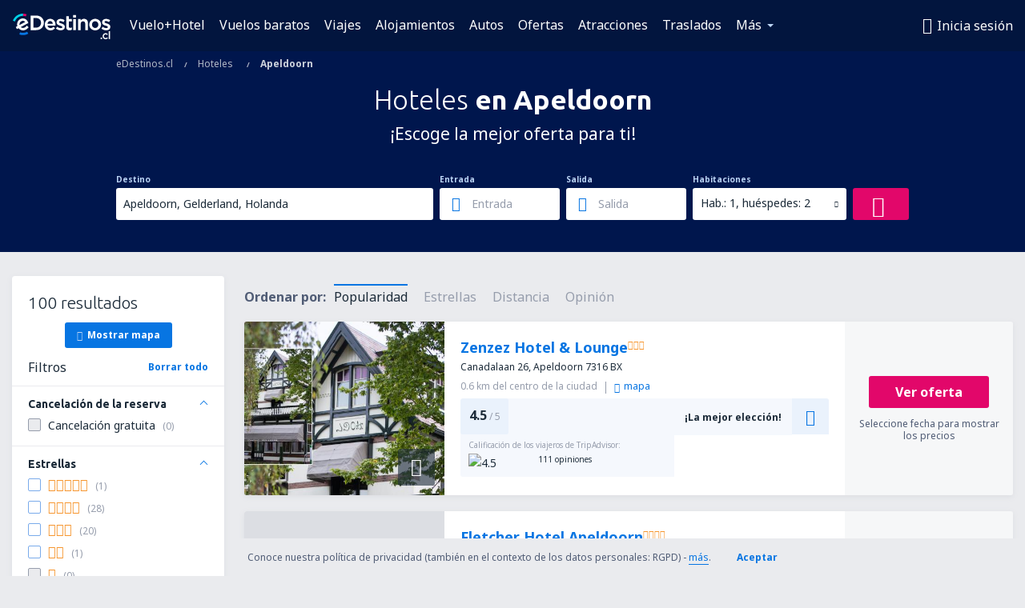

--- FILE ---
content_type: text/html; charset=utf-8
request_url: https://www.google.com/recaptcha/api2/aframe
body_size: 183
content:
<!DOCTYPE HTML><html><head><meta http-equiv="content-type" content="text/html; charset=UTF-8"></head><body><script nonce="VUM28qWmAu2PCMNecNxFaQ">/** Anti-fraud and anti-abuse applications only. See google.com/recaptcha */ try{var clients={'sodar':'https://pagead2.googlesyndication.com/pagead/sodar?'};window.addEventListener("message",function(a){try{if(a.source===window.parent){var b=JSON.parse(a.data);var c=clients[b['id']];if(c){var d=document.createElement('img');d.src=c+b['params']+'&rc='+(localStorage.getItem("rc::a")?sessionStorage.getItem("rc::b"):"");window.document.body.appendChild(d);sessionStorage.setItem("rc::e",parseInt(sessionStorage.getItem("rc::e")||0)+1);localStorage.setItem("rc::h",'1768830993872');}}}catch(b){}});window.parent.postMessage("_grecaptcha_ready", "*");}catch(b){}</script></body></html>

--- FILE ---
content_type: image/svg+xml
request_url: https://static1.eskypartners.com/logos/edestinoscldbr30-white.svg
body_size: 11724
content:
<?xml version="1.0" encoding="UTF-8"?>
<svg width="122px" height="32px" viewBox="0 0 122 32" version="1.1" xmlns="http://www.w3.org/2000/svg" xmlns:xlink="http://www.w3.org/1999/xlink">
    <!-- Generator: Sketch 58 (84663) - https://sketch.com -->
    <title>logo/dark/edestinos/cl</title>
    <desc>Created with Sketch.</desc>
    <g id="logo/dark/edestinos/cl" stroke="none" stroke-width="1" fill="none" fill-rule="evenodd">
        <g id="Group-18" transform="translate(61.000000, 16.033887) scale(1, -1) translate(-61.000000, -16.033887) translate(0.000000, -0.466113)" fill-rule="nonzero">
            <g id="g576" transform="translate(22.260260, 11.446417)" fill="#FFFFFF">
                <path d="M3.45419314,15.5438691 L6.86175466,15.5438691 C10.4549791,15.5438691 12.9653139,13.0862107 12.9653139,9.56897853 L12.9653139,9.51716564 C12.9653139,7.83497358 12.3737834,6.32549118 11.3012564,5.26505389 C10.195051,4.17180176 8.65966219,3.59408796 6.86175466,3.59408796 L3.45419314,3.59408796 L3.45419314,15.5438691 Z M6.86175466,18.6923662 L0.0233158037,18.6923662 L0.0233158037,0.445590914 L6.86175466,0.445590914 C12.4756821,0.445590914 16.5499029,4.28233594 16.5499029,9.56897853 L16.5499029,9.62079143 C16.5499029,14.8772098 12.4756821,18.6923662 6.86175466,18.6923662 L6.86175466,18.6923662 Z" id="path578"></path>
            </g>
            <g id="g580" transform="translate(39.742881, 11.099789)" fill="#FFFFFF">
                <path d="M6.90838627,12.089676 C9.01889828,12.089676 9.98434526,10.4152559 10.1959146,8.79351217 L3.5483199,8.79351217 C3.87301405,10.8021255 5.17869906,12.089676 6.90838627,12.089676 M6.93342917,14.9048434 C3.07941318,14.9048434 0.172709657,11.8107499 0.172709657,7.70716843 L0.172709657,7.65535554 C0.172709657,3.49996119 3.15626898,0.483587039 7.26762236,0.483587039 C9.5845224,0.483587039 11.4860557,1.35490726 12.9186823,3.07509544 L13.0033101,3.17613059 L10.9869248,4.96626618 L10.8962522,4.87732071 C9.76241335,3.77025181 8.69247703,3.2978909 7.31943525,3.2978909 C5.35659,3.2978909 3.93518953,4.50772204 3.57681699,6.46624955 L13.5041681,6.46624955 L13.5205755,6.66227501 C13.5447548,6.94379175 13.5663435,7.20976462 13.5663435,7.47573749 C13.5663435,11.1734512 11.5154164,14.9048434 6.93342917,14.9048434" id="path582"></path>
            </g>
            <g id="g584" transform="translate(53.752830, 11.534067)" fill="#FFFFFF">
                <path d="M6.90838627,8.63548284 L6.6406863,8.72097412 C5.19597002,9.183836 3.94727921,9.5845224 3.94727921,10.4057568 L3.94727921,10.4567062 C3.94727921,11.2123109 4.62343751,11.6812176 5.71150835,11.6812176 C6.77626338,11.6812176 8.14498741,11.2209464 9.46621629,10.4169829 L9.58711305,10.3444449 L10.9506558,12.7865594 L10.8444393,12.8565069 C9.36345404,13.8349071 7.47314685,14.4186657 5.78836415,14.4186657 C2.86525321,14.4186657 0.824688611,12.663072 0.824688611,10.1484194 L0.824688611,10.0974701 C0.824688611,7.43169653 3.06214221,6.57764728 5.1579739,5.98698025 L5.47748676,5.8893993 C6.87988918,5.46453354 8.09144742,5.09752552 8.09144742,4.21756982 L8.09144742,4.16575692 C8.09144742,3.33415992 7.35484073,2.83848321 6.12169378,2.83848321 C4.71324653,2.83848321 3.16490446,3.4213783 1.7616385,4.4800885 L1.64592303,4.56730687 L0.109670632,2.23572651 L0.208115136,2.15887071 C1.86871849,0.85059506 3.99563791,0.100171601 6.04483799,0.100171601 C9.23305825,0.100171601 11.214038,1.78581785 11.214038,4.49995011 L11.214038,4.55089946 C11.214038,6.96106272 9.14411278,7.93773583 6.90838627,8.63548284" id="path586"></path>
            </g>
            <g id="g588" transform="translate(66.608214, 11.174831)" fill="#FFFFFF">
                <path d="M3.45419314,18.134514 L0.0742651524,18.134514 L0.0742651524,14.5473344 L0.0742651524,11.6043618 L0.0742651524,4.6018488 C0.0742651524,1.87044558 1.43349015,0.486177684 4.11394402,0.486177684 C5.21324099,0.486177684 6.12342088,0.711563786 6.98006078,1.19687792 L7.04914464,1.23573759 L7.04914464,4.07853854 L6.85225563,3.97923049 C6.24086345,3.6735344 5.64846932,3.53191248 4.98699134,3.53191248 C3.94123437,3.53191248 3.45419314,4.02672565 3.45419314,5.09061713 L3.45419314,11.6043618 L7.10009399,11.6043618 L7.10009399,14.5473344 L3.45419314,14.5473344 L3.45419314,18.134514 Z" id="path590"></path>
            </g>
            <polygon id="path592" fill="#FFFFFF" points="75.4281506 11.8919214 78.8080786 11.8919214 78.8080786 25.7225107 75.4281506 25.7225107"></polygon>
            <polygon id="path594" fill="#FFFFFF" points="75.2994819 27.5290537 78.9099773 27.5290537 78.9099773 30.7544066 75.2994819 30.7544066"></polygon>
            <g id="g596" transform="translate(81.113925, 11.324138)" fill="#FFFFFF">
                <path d="M7.77193455,14.6803208 C6.09665088,14.6803208 4.75124266,13.9920728 3.67094375,12.5784443 L3.67094375,14.3979405 L0.29187932,14.3979405 L0.29187932,0.567351222 L3.67094375,0.567351222 L3.67094375,8.35569319 C3.67094375,10.3159478 4.81773588,11.5836367 6.5906005,11.5836367 C8.34792126,11.5836367 9.35568211,10.4256184 9.35568211,8.40664254 L9.35568211,0.567351222 L12.7356101,0.567351222 L12.7356101,9.3323663 C12.7356101,12.6311207 10.8332132,14.6803208 7.77193455,14.6803208" id="path598"></path>
            </g>
            <g id="g600" transform="translate(95.412299, 11.061015)" fill="#FFFFFF">
                <path d="M3.45419314,7.77193455 C3.45419314,10.1924604 5.11393294,11.9489176 7.40060879,11.9489176 C9.69505658,11.9489176 11.4238802,10.1311485 11.4238802,7.72012166 L11.4238802,7.66917231 C11.4238802,5.24778292 9.75377787,3.49132571 7.45242169,3.49132571 C5.21065034,3.49132571 3.45419314,5.34881807 3.45419314,7.72012166 L3.45419314,7.77193455 Z M7.45242169,14.9437031 C3.31516186,14.9437031 0.0742651524,11.7710267 0.0742651524,7.72012166 L0.0742651524,7.66917231 C0.0742651524,3.66144472 3.29270961,0.521583163 7.40060879,0.521583163 C11.5516854,0.521583163 14.8038082,3.68476053 14.8038082,7.72012166 L14.8038082,7.77193455 C14.8038082,11.7926154 11.5750012,14.9437031 7.45242169,14.9437031 L7.45242169,14.9437031 Z" id="path602"></path>
            </g>
            <path d="M117.514126,20.1695499 L117.246426,20.2550411 C115.80171,20.717903 114.553019,21.1185894 114.553019,21.9398238 L114.553019,21.9907732 C114.553019,22.7463779 115.229177,23.2152847 116.317248,23.2152847 C117.382003,23.2152847 118.750727,22.7550134 120.071956,21.95105 L120.192853,21.8785119 L121.556396,24.3206265 L121.451043,24.3905739 C119.969194,25.3689741 118.078887,25.9527327 116.394104,25.9527327 C113.470993,25.9527327 111.430428,24.1971391 111.430428,21.6824864 L111.430428,21.6315371 C111.430428,18.9657635 113.667882,18.1117143 115.76285,17.5210473 L116.083227,17.4234663 C117.485629,16.9986006 118.697187,16.6315925 118.697187,15.7516368 L118.697187,15.6998239 C118.697187,14.8682269 117.960581,14.3725502 116.727434,14.3725502 C115.318986,14.3725502 113.770644,14.9554453 112.367378,16.0141555 L112.251663,16.1013739 L110.71541,13.7697935 L110.813855,13.6929377 C112.474458,12.3846621 114.601378,11.6342386 116.650578,11.6342386 C119.838798,11.6342386 121.819778,13.3198849 121.819778,16.0340171 L121.819778,16.0849665 C121.819778,18.4951297 119.749853,19.4718028 117.514126,20.1695499" id="path606" fill="#FFFFFF"></path>
            <g id="g608" transform="translate(11.969787, 29.051317)" fill="#E2076A">
                <path d="M4.31774142,0 C3.15626898,0.423138659 1.93434816,0.63902573 0.684793789,0.639889278 L0.686520886,3.41706056 C2.26163296,3.41619701 3.80393019,3.1441793 5.27023518,2.60877937 L4.31774142,0 Z" id="path610"></path>
            </g>
            <path d="M2.66600397,22.6911108 L0.0546339638,23.6358327 C1.96652986,28.9190211 7.02778636,32.4682045 12.6486221,32.4682045 L12.6555305,29.6910332 C8.19271299,29.6910332 4.18066766,26.8784565 2.66600397,22.6911108" id="path614" fill="#00D2E8"></path>
            <g id="g616" transform="translate(3.148814, 11.281997)" fill="#FFFFFF">
                <path d="M5.1812897,7.77193455 C5.1812897,9.0335786 5.70373641,10.2529088 6.6156434,11.1173206 C7.38592847,11.8478825 8.35310255,12.242524 9.3591363,12.242524 C9.42735661,12.242524 9.49557693,12.2407969 9.56466079,12.2373427 C10.9290671,12.1639411 11.795206,11.4325157 12.3038359,10.7744919 L5.25382776,6.96710755 C5.2063326,7.22789914 5.1812897,7.4973262 5.1812897,7.77193455 M16.6302129,4.19166337 L14.4108938,6.19682249 C12.5499472,4.13553273 11.2373538,3.32466089 9.64324369,3.31602541 C8.54135608,3.30998057 7.53014104,3.71153052 6.75035693,4.3764627 L16.1414445,9.44721823 L15.7519842,10.6354607 C15.6941265,10.8124881 14.2761802,14.9808356 9.72355368,15.2226291 C7.81597552,15.3245278 5.98266251,14.6371434 4.55867139,13.2874174 C3.05350673,11.8608357 2.190822,9.85049527 2.190822,7.77193455 C2.190822,6.98092433 2.29531134,6.27713248 2.52501518,5.56125095 L0.544898967,4.50081366 L1.96543589,1.86958203 L3.96455017,2.93260997 C5.33241065,1.35490726 7.39629105,0.318649317 9.64324369,0.318649317 C10.1268307,0.318649317 10.6035094,0.367008021 11.070689,0.45768059 C11.070689,0.45768059 11.0750067,0.458544139 11.0767338,0.458544139 C12.3737834,0.712427334 13.5913864,1.30309436 14.5896483,2.19600329 C15.121594,2.67181839 15.8668362,3.34711315 16.6302129,4.19166337" id="path618"></path>
            </g>
            <g id="g620" transform="translate(7.466987, 5.689140)" fill="#0775E2">
                <path d="M5.1812897,0 C3.61135892,0 2.07424298,0.269427065 0.611392185,0.800509259 L1.55870465,3.41101572 C2.7167229,2.99046771 3.93605308,2.77717128 5.1812897,2.77717128 C7.04137271,2.77717128 8.87036797,3.26421251 10.4713865,4.18820918 L11.858245,1.78150011 C9.8366785,0.615709926 7.52755039,0 5.1812897,0" id="path622"></path>
            </g>
            <polygon id="path624" fill="#FFFFFF" points="109.65316 2.57509899 111.457112 2.57509899 111.457112 0.716743084 109.65316 0.716743084"></polygon>
            <g id="g626" transform="translate(111.530859, 0.062605)" fill="#FFFFFF">
                <path d="M6.04483799,0.863548284 C5.59233869,0.614846378 5.01807908,0.490495425 4.32205916,0.490495425 C3.78838632,0.490495425 3.29530025,0.588076381 2.84280095,0.782374745 C2.39030165,0.976673109 1.99738718,1.24350953 1.66492109,1.582884 C1.33159145,1.92225848 1.07252697,2.31517295 0.885136991,2.76249096 C0.698610562,3.21067252 0.605347347,3.69166891 0.605347347,4.20807079 C0.605347347,4.72360911 0.698610562,5.2063326 0.885136991,5.65969545 C1.07252697,6.1113312 1.33159145,6.50942696 1.66492109,6.85311918 C1.99738718,7.1968114 2.39289229,7.46796556 2.84970934,7.66744521 C3.30652638,7.86519777 3.80133955,7.96623292 4.33587593,7.96623292 C5.01376134,7.96623292 5.57679482,7.85224455 6.02411283,7.62599489 C6.47229439,7.39974524 6.86348176,7.10182109 7.19767495,6.73135887 L6.18041507,5.63206191 C5.92739542,5.89458059 5.65796836,6.10874056 5.37299742,6.27713248 C5.08889004,6.44379729 4.73742589,6.52756148 4.32205916,6.52756148 C4.02327145,6.52756148 3.74779955,6.46624955 3.49391636,6.34448924 C3.24089671,6.22186539 3.02414609,6.05779121 2.84280095,5.84881253 C2.66231936,5.64069739 2.51983389,5.39890387 2.4162081,5.12343197 C2.31171876,4.84709652 2.25990586,4.551763 2.25990586,4.23484078 C2.25990586,3.90928308 2.31171876,3.60617763 2.4162081,3.32638799 C2.51983389,3.04487125 2.6666371,2.80135063 2.85661772,2.5932355 C3.04659835,2.38598391 3.272848,2.22018264 3.53536667,2.09842233 C3.7970218,1.97579847 4.08631048,1.91535009 4.4032327,1.91535009 C4.79182943,1.91535009 5.13379455,1.99825073 5.42740096,2.16664264 C5.72100738,2.33330746 5.99906993,2.54746744 6.26158861,2.81084966 L7.25207849,1.83331301 C6.89975079,1.43521725 6.49647374,1.11225019 6.04483799,0.863548284" id="path628"></path>
            </g>
            <polygon id="path630" fill="#FFFFFF" points="119.759265 10.6190513 121.414687 10.6190513 121.414687 0.715879536 119.759265 0.715879536"></polygon>
        </g>
    </g>
</svg>